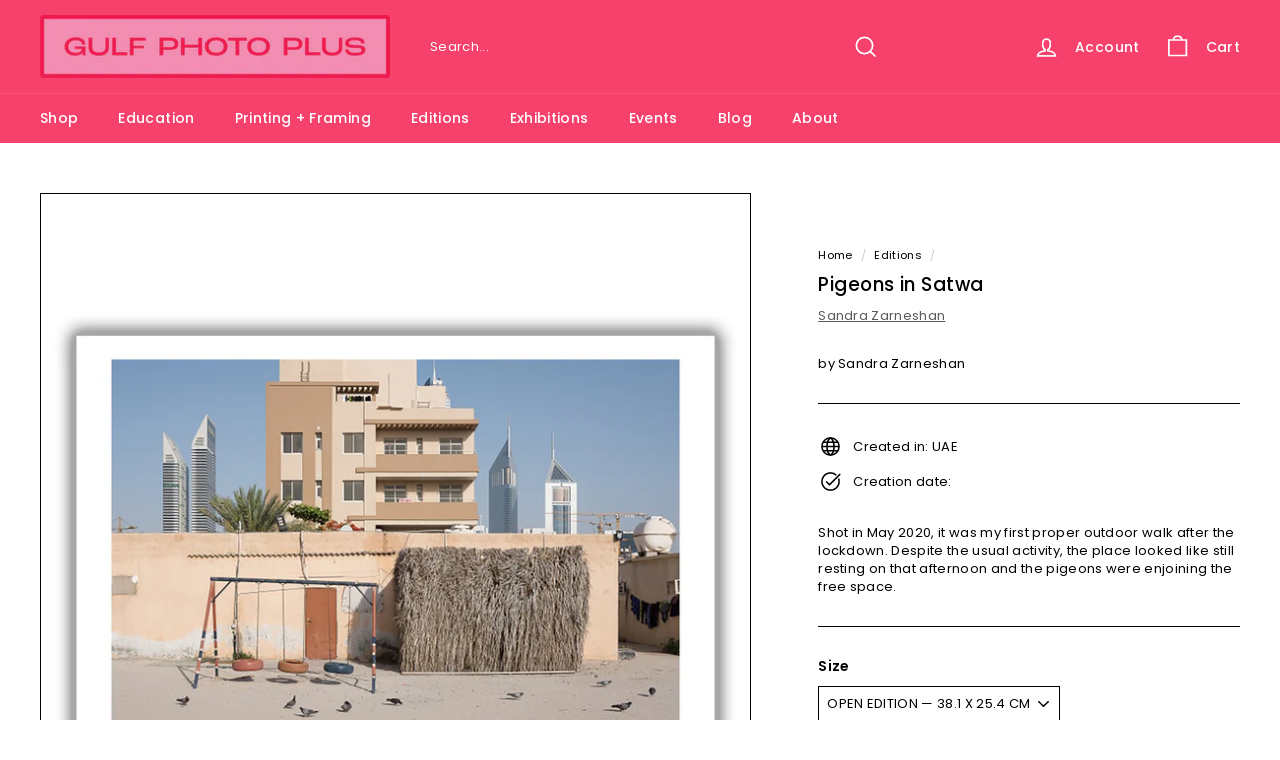

--- FILE ---
content_type: text/css
request_url: https://gulfphotoplus.com/cdn/shop/t/18/assets/custom.scss.css?v=163410627399005277861698052828
body_size: 848
content:
/*!
  custom added styles
  TODO: move to proper structure and bundling
*/.grid-product.workshop .grid-product__image-wrap{margin:0}.grid-product.workshop .grid-item__link{align-items:initial}.grid-product.workshop .grid-product__title{margin-bottom:10px;transition:.2s color;font-size:calc(var(--typeHeaderSize)*.5)}[data-view=small] .grid-product.workshop .grid-product__title{font-size:calc(var(--typeHeaderSize)*.45)}.grid-product.workshop .grid-product__short_desc{font-size:14px}.grid-product.workshop .grid-product__level{position:absolute;left:0;top:0;font-size:10px;padding:5px 10px;border-radius:5px;background-color:#f0f8ffc4;margin:2px}.collection-template--workshop .new-grid[data-type=subcollections]{justify-content:center}.collection-template--workshop .collection-main__category{display:flex;justify-content:center;column-gap:20px;margin-bottom:25px}.collection-template--workshop .collection-main__category .category-item{background:#fffefe;border:1px solid #000000;border-radius:10px;padding:7px 20px;font-weight:700;cursor:pointer}.collection-template--workshop .collection-date-filter{margin-bottom:20px}@media (max-width: 767px){.collection-template--workshop .collection-date-filter{margin-bottom:0;padding:20px;display:flex;justify-content:space-between;column-gap:10px}}.collection-template--workshop .collection-date-filter input[type=date]{cursor:pointer}@media (min-width: 768px){.collection-template--workshop .collection-date-filter input[type=date]:first-child{margin-bottom:5px}}.collection-template--workshop .collapsible-trigger-btn{font-size:calc(var(--typeBaseSize))}@media (min-width: 768px){.collection-template--workshop .collapsible-content__inner{padding:0 0 10px}}.collection-template--workshop .collection-sidebar__group{border-top:1px solid #e3e3e3;padding-top:10px}.collection-template--workshop [data-view=list] .grid-product__image-wrap{max-width:27%}.collection-template--workshop btn.sold-out{margin:10px}.collection-template--workshop .grid-item{margin-bottom:15px}.collection-template--workshop .grid-item .grid-product__actions{z-index:2}.collection-template--workshop .grid-product__tags{left:auto;right:0;top:0}.collection-template--workshop .grid-product__tags .grid-product__tag{position:absolute;right:0;top:0;font-size:10px;padding:5px 10px;border-radius:2px;background-color:#000000c4;color:#fff;width:max-content;line-height:16px;margin:3px;font-size:12px;text-transform:capitalize;border:1px solid #c3c3c3}.collection-template--workshop .grid-product.workshop .grid-product__level{line-height:16px;margin:3px;border-radius:2px;letter-spacing:.05em;font-size:12px;background-color:#f0f8ffe0}.collection-template--workshop .book_now_btn{margin:10px;transition:.2s background-color;background-color:#000;color:#fff}@media (max-width: 767px){.collection-template--workshop [data-view=list] .grid-item__meta{flex:unset;margin-bottom:35px}}@media (max-width: 767px){.collection-template--workshop a.grid-item__link{flex-direction:column}}.collection-template--workshop a.grid-item__link .grid-product__image-wrap{overflow:hidden}@media (max-width: 767px){.collection-template--workshop a.grid-item__link .grid-product__image-wrap{max-width:100%}}.collection-template--workshop a.grid-item__link .grid-product__image-wrap img{transition:.2s transform}.collection-template--workshop a.grid-item__link:hover .grid-product__title{color:#f5416c}.collection-template--workshop a.grid-item__link:hover .book_now_btn{background-color:#f5416c}.collection-template--workshop a.grid-item__link:hover .grid-product__image-wrap img{transform:scale(1.1)}.collection-template--workshop .workshop-item__wrap{display:flex;justify-content:space-between;align-items:baseline;column-gap:20px;border-top:4px solid #f5416c}@media (max-width: 767px){.collection-template--workshop .workshop-item__wrap{row-gap:3px;flex-wrap:wrap;padding-top:8px}.collection-template--workshop .workshop-item__wrap .book_now_btn{margin:5px 0 0;width:100%}}.collection-template--workshop .workshop-item__wrap .workshop-item__date,.collection-template--workshop .workshop-item__wrap .workshop-item__place{font-weight:700}@media (max-width: 767px){.collection-template--workshop .workshop-item__wrap .workshop-item__date,.collection-template--workshop .workshop-item__wrap .workshop-item__place{width:auto}}.collection-template--workshop .workshop-items__meta{display:flex;flex-direction:column;row-gap:15px;margin-right:0}@media (max-width: 767px){.collection-template--workshop .workshop-items__meta{row-gap:5px;padding-right:0;margin-left:0;margin-right:0}}.collection-template--workshop .workshop-item__meta{display:flex;justify-content:space-between;column-gap:10px;flex-direction:column}@media (max-width: 767px){.collection-template--workshop .workshop-item__meta{flex-direction:column}}.collection-template--workshop [data-view=small] .grid-item .workshop-items__meta{margin-left:0;margin-right:0}.collection-template--workshop [data-view=small] .grid-item .workshop-items__meta .workshop-items .workshop-item__wrap{row-gap:3px;flex-wrap:wrap;padding-top:8px}.collection-template--workshop [data-view=small] .grid-item .workshop-items__meta .workshop-items .workshop-item__wrap .book_now_btn{margin:5px 0 0;width:100%}.collection-template--workshop [data-view=small] .grid-item .workshop-items__meta .workshop-items .workshop-item__wrap .workshop-item__date,.collection-template--workshop [data-view=small] .grid-item .workshop-items__meta .workshop-items .workshop-item__wrap .workshop-item__place{width:auto}.collection-template--large-view .collection-filter__sort{border:none;padding:0;margin:0}.collection-template--large-view .collection-filter__sort+.no-bullets.inline-list{display:none}.variant-date__wrapper #workshop-dates{display:flex;flex-wrap:wrap;column-gap:5px}.variant-date__wrapper .variant-input-wrap label.workshop-date{display:none;cursor:pointer;font-weight:100;border:2px solid #FFF;border-inline:none}.variant-date__wrapper .variant-input-wrap label.workshop-date.checked{border:2px var(--colorTextBody) solid;border-radius:3px;box-shadow:none}.variant-date__wrapper .variant-input-wrap label:nth-child(1),.variant-date__wrapper .variant-input-wrap label:nth-child(2),.variant-date__wrapper .variant-input-wrap label:nth-child(3){display:inline-block}.variant-date__wrapper .variant-input-wrap.show-more label{display:inline-block}.variant-date__wrapper .variant-input-wrap.show-more #workshop-showmore{display:none}.cart__items .cart-item__property{margin-bottom:5px}.variant-input-wrap label.label-fine-art-prints{background:none;width:40px;height:40px;border-radius:0;padding:0;position:relative}.variant-input-wrap label.label-fine-art-prints.bg-color--none:after{content:"";position:absolute;left:-10px;width:150%;height:1px;background:red;top:50%;transform:translateY(-50%) rotate(45deg)}.variant-input-wrap input[type=radio]:checked+label.label-fine-art-prints:not(.bg-color--none){border:2px solid #FFF}.variant-input-wrap input[type=radio]:checked+label.label-fine-art-prints.bg-color--white{border:2px solid #e8e8e1}.grid-product__tags{margin-left:0}.workshop-duration{margin-top:15px}.instructor-block{margin-top:-30px}#workshop-showmore{font-weight:100;cursor:pointer;padding:8px;margin:0 8px 12px 0;display:inline-block}#workshop-showmore:hover{text-decoration:underline}.pdp-location__wrap{margin-top:-30px}.pdp-blog__wrap .pdp-blog__item .feature-row__item--overlap-images{justify-content:center}.pdp-blog__wrap .pdp-blog__item .feature-row__item--overlap-images>div{transform:unset}.custom-feature-row{min-height:400px;height:40vh}.recently-viewed__section .grid-item.grid-product .grid-item__link .grid-product__image-wrap{margin:0}.cart__item-sub{margin-top:5px}.cart__item-sub .cart-remove a{text-decoration:underline;font-weight:700;font-size:15px}.custom-text-columns .grid.grid--uniform{display:flex;flex-wrap:wrap}.custom-text-columns .grid.grid--uniform .grid__item{float:unset;display:flex;flex-direction:column}.custom-text-columns .grid.grid--uniform .grid__item .image-wrap{position:relative}.custom-text-columns .grid.grid--uniform .grid__item .image-wrap img{object-fit:cover;height:100%;width:100%;position:absolute}.site-nav__dropdown a{color:#000}@media only screen and (max-width: 550px){.grid-view-btn__list{display:none}}[data-view=small] .grid-item__meta-main,[data-view=large] .grid-item__meta-main,[data-view=list] .grid-item__meta-main{display:flex;gap:5px;justify-content:space-between;min-height:50px}[data-view=small] .grid-item__meta-main .grid-product__price,[data-view=large] .grid-item__meta-main .grid-product__price,[data-view=list] .grid-item__meta-main .grid-product__price{text-align:right}[data-view=small] .grid-item__meta-secondary{text-align:left!important}[data-view=small] .grid-item__meta-secondary{min-height:80px}
/*# sourceMappingURL=/cdn/shop/t/18/assets/custom.scss.css.map?v=163410627399005277861698052828 */


--- FILE ---
content_type: text/javascript; charset=utf-8
request_url: https://gulfphotoplus.com/products/pigeons-in-satwa.js?currency=AED&country=AE
body_size: 900
content:
{"id":7870610702523,"title":"Pigeons in Satwa","handle":"pigeons-in-satwa","description":"\u003cp\u003eShot in May 2020, it was my first proper outdoor walk after the lockdown. Despite the usual activity, the place looked like still resting on that afternoon and the pigeons were enjoining the free space.\u003c\/p\u003e","published_at":"2023-08-15T17:43:26+04:00","created_at":"2023-08-15T17:43:26+04:00","vendor":"Sandra Zarneshan","type":"Editions","tags":["Open Edition"],"price":49500,"price_min":49500,"price_max":92500,"available":true,"price_varies":true,"compare_at_price":null,"compare_at_price_min":0,"compare_at_price_max":0,"compare_at_price_varies":false,"variants":[{"id":44730549010619,"title":"OPEN EDITION — 38.1 X 25.4 CM","option1":"OPEN EDITION — 38.1 X 25.4 CM","option2":null,"option3":null,"sku":"SZ-3_25.4x38.1","requires_shipping":true,"taxable":true,"featured_image":{"id":34778741506235,"product_id":7870610702523,"position":2,"created_at":"2023-08-16T15:58:06+04:00","updated_at":"2023-09-22T17:40:41+04:00","alt":null,"width":1500,"height":1500,"src":"https:\/\/cdn.shopify.com\/s\/files\/1\/0624\/7281\/4779\/products\/EDITIONS_Paperpreview_PigeonsinSatwaSandraZarneshan.jpg?v=1695390041","variant_ids":[44730549010619]},"available":true,"name":"Pigeons in Satwa - OPEN EDITION — 38.1 X 25.4 CM","public_title":"OPEN EDITION — 38.1 X 25.4 CM","options":["OPEN EDITION — 38.1 X 25.4 CM"],"price":49500,"weight":999,"compare_at_price":null,"inventory_management":"shopify","barcode":"49010619","featured_media":{"alt":null,"id":27147211178171,"position":2,"preview_image":{"aspect_ratio":1.0,"height":1500,"width":1500,"src":"https:\/\/cdn.shopify.com\/s\/files\/1\/0624\/7281\/4779\/products\/EDITIONS_Paperpreview_PigeonsinSatwaSandraZarneshan.jpg?v=1695390041"}},"requires_selling_plan":false,"selling_plan_allocations":[]},{"id":44730549043387,"title":"OPEN EDITION — 61 X 40.6 CM","option1":"OPEN EDITION — 61 X 40.6 CM","option2":null,"option3":null,"sku":"SZ-3_40.6x61","requires_shipping":true,"taxable":true,"featured_image":null,"available":true,"name":"Pigeons in Satwa - OPEN EDITION — 61 X 40.6 CM","public_title":"OPEN EDITION — 61 X 40.6 CM","options":["OPEN EDITION — 61 X 40.6 CM"],"price":92500,"weight":999,"compare_at_price":null,"inventory_management":"shopify","barcode":"49043387","requires_selling_plan":false,"selling_plan_allocations":[]}],"images":["\/\/cdn.shopify.com\/s\/files\/1\/0624\/7281\/4779\/files\/461-1_b52dc74d-06f0-4416-91af-ebb4982cda19.jpg?v=1695390041","\/\/cdn.shopify.com\/s\/files\/1\/0624\/7281\/4779\/products\/EDITIONS_Paperpreview_PigeonsinSatwaSandraZarneshan.jpg?v=1695390041","\/\/cdn.shopify.com\/s\/files\/1\/0624\/7281\/4779\/files\/119aa176-5a76-489e-bb14-60b52e83070c.jpg?v=1711953939","\/\/cdn.shopify.com\/s\/files\/1\/0624\/7281\/4779\/files\/c05b55a3-80c3-4afd-a335-93ab375077ee.jpg?v=1712208311","\/\/cdn.shopify.com\/s\/files\/1\/0624\/7281\/4779\/files\/b1076bd5-8a8e-4de5-8ed6-de3ecd99b993.jpg?v=1712208313","\/\/cdn.shopify.com\/s\/files\/1\/0624\/7281\/4779\/files\/Created_with_Frame_Up_on_2024-05-27_at_12_34_19_GMT.jpg?v=1716813263","\/\/cdn.shopify.com\/s\/files\/1\/0624\/7281\/4779\/files\/Created_with_Frame_Up_on_2024-05-27_at_12_34_29_GMT.jpg?v=1716813273","\/\/cdn.shopify.com\/s\/files\/1\/0624\/7281\/4779\/files\/Created_with_Frame_Up_on_2024-05-27_at_12_34_38_GMT.jpg?v=1716813282"],"featured_image":"\/\/cdn.shopify.com\/s\/files\/1\/0624\/7281\/4779\/files\/461-1_b52dc74d-06f0-4416-91af-ebb4982cda19.jpg?v=1695390041","options":[{"name":"Size","position":1,"values":["OPEN EDITION — 38.1 X 25.4 CM","OPEN EDITION — 61 X 40.6 CM"]}],"url":"\/products\/pigeons-in-satwa","media":[{"alt":null,"id":27244105728187,"position":1,"preview_image":{"aspect_ratio":1.502,"height":426,"width":640,"src":"https:\/\/cdn.shopify.com\/s\/files\/1\/0624\/7281\/4779\/files\/461-1_b52dc74d-06f0-4416-91af-ebb4982cda19.jpg?v=1695390041"},"aspect_ratio":1.502,"height":426,"media_type":"image","src":"https:\/\/cdn.shopify.com\/s\/files\/1\/0624\/7281\/4779\/files\/461-1_b52dc74d-06f0-4416-91af-ebb4982cda19.jpg?v=1695390041","width":640},{"alt":null,"id":27147211178171,"position":2,"preview_image":{"aspect_ratio":1.0,"height":1500,"width":1500,"src":"https:\/\/cdn.shopify.com\/s\/files\/1\/0624\/7281\/4779\/products\/EDITIONS_Paperpreview_PigeonsinSatwaSandraZarneshan.jpg?v=1695390041"},"aspect_ratio":1.0,"height":1500,"media_type":"image","src":"https:\/\/cdn.shopify.com\/s\/files\/1\/0624\/7281\/4779\/products\/EDITIONS_Paperpreview_PigeonsinSatwaSandraZarneshan.jpg?v=1695390041","width":1500},{"alt":null,"id":27768976113851,"position":3,"preview_image":{"aspect_ratio":1.0,"height":2048,"width":2048,"src":"https:\/\/cdn.shopify.com\/s\/files\/1\/0624\/7281\/4779\/files\/119aa176-5a76-489e-bb14-60b52e83070c.jpg?v=1711953939"},"aspect_ratio":1.0,"height":2048,"media_type":"image","src":"https:\/\/cdn.shopify.com\/s\/files\/1\/0624\/7281\/4779\/files\/119aa176-5a76-489e-bb14-60b52e83070c.jpg?v=1711953939","width":2048},{"alt":null,"id":27774773592251,"position":4,"preview_image":{"aspect_ratio":1.0,"height":2048,"width":2048,"src":"https:\/\/cdn.shopify.com\/s\/files\/1\/0624\/7281\/4779\/files\/c05b55a3-80c3-4afd-a335-93ab375077ee.jpg?v=1712208311"},"aspect_ratio":1.0,"height":2048,"media_type":"image","src":"https:\/\/cdn.shopify.com\/s\/files\/1\/0624\/7281\/4779\/files\/c05b55a3-80c3-4afd-a335-93ab375077ee.jpg?v=1712208311","width":2048},{"alt":null,"id":27774773657787,"position":5,"preview_image":{"aspect_ratio":1.0,"height":2048,"width":2048,"src":"https:\/\/cdn.shopify.com\/s\/files\/1\/0624\/7281\/4779\/files\/b1076bd5-8a8e-4de5-8ed6-de3ecd99b993.jpg?v=1712208313"},"aspect_ratio":1.0,"height":2048,"media_type":"image","src":"https:\/\/cdn.shopify.com\/s\/files\/1\/0624\/7281\/4779\/files\/b1076bd5-8a8e-4de5-8ed6-de3ecd99b993.jpg?v=1712208313","width":2048},{"alt":null,"id":27891762233531,"position":6,"preview_image":{"aspect_ratio":1.0,"height":2520,"width":2520,"src":"https:\/\/cdn.shopify.com\/s\/files\/1\/0624\/7281\/4779\/files\/Created_with_Frame_Up_on_2024-05-27_at_12_34_19_GMT.jpg?v=1716813263"},"aspect_ratio":1.0,"height":2520,"media_type":"image","src":"https:\/\/cdn.shopify.com\/s\/files\/1\/0624\/7281\/4779\/files\/Created_with_Frame_Up_on_2024-05-27_at_12_34_19_GMT.jpg?v=1716813263","width":2520},{"alt":null,"id":27891762921659,"position":7,"preview_image":{"aspect_ratio":1.0,"height":2520,"width":2520,"src":"https:\/\/cdn.shopify.com\/s\/files\/1\/0624\/7281\/4779\/files\/Created_with_Frame_Up_on_2024-05-27_at_12_34_29_GMT.jpg?v=1716813273"},"aspect_ratio":1.0,"height":2520,"media_type":"image","src":"https:\/\/cdn.shopify.com\/s\/files\/1\/0624\/7281\/4779\/files\/Created_with_Frame_Up_on_2024-05-27_at_12_34_29_GMT.jpg?v=1716813273","width":2520},{"alt":null,"id":27891763577019,"position":8,"preview_image":{"aspect_ratio":1.0,"height":2520,"width":2520,"src":"https:\/\/cdn.shopify.com\/s\/files\/1\/0624\/7281\/4779\/files\/Created_with_Frame_Up_on_2024-05-27_at_12_34_38_GMT.jpg?v=1716813282"},"aspect_ratio":1.0,"height":2520,"media_type":"image","src":"https:\/\/cdn.shopify.com\/s\/files\/1\/0624\/7281\/4779\/files\/Created_with_Frame_Up_on_2024-05-27_at_12_34_38_GMT.jpg?v=1716813282","width":2520}],"requires_selling_plan":false,"selling_plan_groups":[]}

--- FILE ---
content_type: text/javascript; charset=utf-8
request_url: https://gulfphotoplus.com/products/pigeons-in-satwa.js?currency=AED&country=AE
body_size: 175
content:
{"id":7870610702523,"title":"Pigeons in Satwa","handle":"pigeons-in-satwa","description":"\u003cp\u003eShot in May 2020, it was my first proper outdoor walk after the lockdown. Despite the usual activity, the place looked like still resting on that afternoon and the pigeons were enjoining the free space.\u003c\/p\u003e","published_at":"2023-08-15T17:43:26+04:00","created_at":"2023-08-15T17:43:26+04:00","vendor":"Sandra Zarneshan","type":"Editions","tags":["Open Edition"],"price":49500,"price_min":49500,"price_max":92500,"available":true,"price_varies":true,"compare_at_price":null,"compare_at_price_min":0,"compare_at_price_max":0,"compare_at_price_varies":false,"variants":[{"id":44730549010619,"title":"OPEN EDITION — 38.1 X 25.4 CM","option1":"OPEN EDITION — 38.1 X 25.4 CM","option2":null,"option3":null,"sku":"SZ-3_25.4x38.1","requires_shipping":true,"taxable":true,"featured_image":{"id":34778741506235,"product_id":7870610702523,"position":2,"created_at":"2023-08-16T15:58:06+04:00","updated_at":"2023-09-22T17:40:41+04:00","alt":null,"width":1500,"height":1500,"src":"https:\/\/cdn.shopify.com\/s\/files\/1\/0624\/7281\/4779\/products\/EDITIONS_Paperpreview_PigeonsinSatwaSandraZarneshan.jpg?v=1695390041","variant_ids":[44730549010619]},"available":true,"name":"Pigeons in Satwa - OPEN EDITION — 38.1 X 25.4 CM","public_title":"OPEN EDITION — 38.1 X 25.4 CM","options":["OPEN EDITION — 38.1 X 25.4 CM"],"price":49500,"weight":999,"compare_at_price":null,"inventory_management":"shopify","barcode":"49010619","featured_media":{"alt":null,"id":27147211178171,"position":2,"preview_image":{"aspect_ratio":1.0,"height":1500,"width":1500,"src":"https:\/\/cdn.shopify.com\/s\/files\/1\/0624\/7281\/4779\/products\/EDITIONS_Paperpreview_PigeonsinSatwaSandraZarneshan.jpg?v=1695390041"}},"requires_selling_plan":false,"selling_plan_allocations":[]},{"id":44730549043387,"title":"OPEN EDITION — 61 X 40.6 CM","option1":"OPEN EDITION — 61 X 40.6 CM","option2":null,"option3":null,"sku":"SZ-3_40.6x61","requires_shipping":true,"taxable":true,"featured_image":null,"available":true,"name":"Pigeons in Satwa - OPEN EDITION — 61 X 40.6 CM","public_title":"OPEN EDITION — 61 X 40.6 CM","options":["OPEN EDITION — 61 X 40.6 CM"],"price":92500,"weight":999,"compare_at_price":null,"inventory_management":"shopify","barcode":"49043387","requires_selling_plan":false,"selling_plan_allocations":[]}],"images":["\/\/cdn.shopify.com\/s\/files\/1\/0624\/7281\/4779\/files\/461-1_b52dc74d-06f0-4416-91af-ebb4982cda19.jpg?v=1695390041","\/\/cdn.shopify.com\/s\/files\/1\/0624\/7281\/4779\/products\/EDITIONS_Paperpreview_PigeonsinSatwaSandraZarneshan.jpg?v=1695390041","\/\/cdn.shopify.com\/s\/files\/1\/0624\/7281\/4779\/files\/119aa176-5a76-489e-bb14-60b52e83070c.jpg?v=1711953939","\/\/cdn.shopify.com\/s\/files\/1\/0624\/7281\/4779\/files\/c05b55a3-80c3-4afd-a335-93ab375077ee.jpg?v=1712208311","\/\/cdn.shopify.com\/s\/files\/1\/0624\/7281\/4779\/files\/b1076bd5-8a8e-4de5-8ed6-de3ecd99b993.jpg?v=1712208313","\/\/cdn.shopify.com\/s\/files\/1\/0624\/7281\/4779\/files\/Created_with_Frame_Up_on_2024-05-27_at_12_34_19_GMT.jpg?v=1716813263","\/\/cdn.shopify.com\/s\/files\/1\/0624\/7281\/4779\/files\/Created_with_Frame_Up_on_2024-05-27_at_12_34_29_GMT.jpg?v=1716813273","\/\/cdn.shopify.com\/s\/files\/1\/0624\/7281\/4779\/files\/Created_with_Frame_Up_on_2024-05-27_at_12_34_38_GMT.jpg?v=1716813282"],"featured_image":"\/\/cdn.shopify.com\/s\/files\/1\/0624\/7281\/4779\/files\/461-1_b52dc74d-06f0-4416-91af-ebb4982cda19.jpg?v=1695390041","options":[{"name":"Size","position":1,"values":["OPEN EDITION — 38.1 X 25.4 CM","OPEN EDITION — 61 X 40.6 CM"]}],"url":"\/products\/pigeons-in-satwa","media":[{"alt":null,"id":27244105728187,"position":1,"preview_image":{"aspect_ratio":1.502,"height":426,"width":640,"src":"https:\/\/cdn.shopify.com\/s\/files\/1\/0624\/7281\/4779\/files\/461-1_b52dc74d-06f0-4416-91af-ebb4982cda19.jpg?v=1695390041"},"aspect_ratio":1.502,"height":426,"media_type":"image","src":"https:\/\/cdn.shopify.com\/s\/files\/1\/0624\/7281\/4779\/files\/461-1_b52dc74d-06f0-4416-91af-ebb4982cda19.jpg?v=1695390041","width":640},{"alt":null,"id":27147211178171,"position":2,"preview_image":{"aspect_ratio":1.0,"height":1500,"width":1500,"src":"https:\/\/cdn.shopify.com\/s\/files\/1\/0624\/7281\/4779\/products\/EDITIONS_Paperpreview_PigeonsinSatwaSandraZarneshan.jpg?v=1695390041"},"aspect_ratio":1.0,"height":1500,"media_type":"image","src":"https:\/\/cdn.shopify.com\/s\/files\/1\/0624\/7281\/4779\/products\/EDITIONS_Paperpreview_PigeonsinSatwaSandraZarneshan.jpg?v=1695390041","width":1500},{"alt":null,"id":27768976113851,"position":3,"preview_image":{"aspect_ratio":1.0,"height":2048,"width":2048,"src":"https:\/\/cdn.shopify.com\/s\/files\/1\/0624\/7281\/4779\/files\/119aa176-5a76-489e-bb14-60b52e83070c.jpg?v=1711953939"},"aspect_ratio":1.0,"height":2048,"media_type":"image","src":"https:\/\/cdn.shopify.com\/s\/files\/1\/0624\/7281\/4779\/files\/119aa176-5a76-489e-bb14-60b52e83070c.jpg?v=1711953939","width":2048},{"alt":null,"id":27774773592251,"position":4,"preview_image":{"aspect_ratio":1.0,"height":2048,"width":2048,"src":"https:\/\/cdn.shopify.com\/s\/files\/1\/0624\/7281\/4779\/files\/c05b55a3-80c3-4afd-a335-93ab375077ee.jpg?v=1712208311"},"aspect_ratio":1.0,"height":2048,"media_type":"image","src":"https:\/\/cdn.shopify.com\/s\/files\/1\/0624\/7281\/4779\/files\/c05b55a3-80c3-4afd-a335-93ab375077ee.jpg?v=1712208311","width":2048},{"alt":null,"id":27774773657787,"position":5,"preview_image":{"aspect_ratio":1.0,"height":2048,"width":2048,"src":"https:\/\/cdn.shopify.com\/s\/files\/1\/0624\/7281\/4779\/files\/b1076bd5-8a8e-4de5-8ed6-de3ecd99b993.jpg?v=1712208313"},"aspect_ratio":1.0,"height":2048,"media_type":"image","src":"https:\/\/cdn.shopify.com\/s\/files\/1\/0624\/7281\/4779\/files\/b1076bd5-8a8e-4de5-8ed6-de3ecd99b993.jpg?v=1712208313","width":2048},{"alt":null,"id":27891762233531,"position":6,"preview_image":{"aspect_ratio":1.0,"height":2520,"width":2520,"src":"https:\/\/cdn.shopify.com\/s\/files\/1\/0624\/7281\/4779\/files\/Created_with_Frame_Up_on_2024-05-27_at_12_34_19_GMT.jpg?v=1716813263"},"aspect_ratio":1.0,"height":2520,"media_type":"image","src":"https:\/\/cdn.shopify.com\/s\/files\/1\/0624\/7281\/4779\/files\/Created_with_Frame_Up_on_2024-05-27_at_12_34_19_GMT.jpg?v=1716813263","width":2520},{"alt":null,"id":27891762921659,"position":7,"preview_image":{"aspect_ratio":1.0,"height":2520,"width":2520,"src":"https:\/\/cdn.shopify.com\/s\/files\/1\/0624\/7281\/4779\/files\/Created_with_Frame_Up_on_2024-05-27_at_12_34_29_GMT.jpg?v=1716813273"},"aspect_ratio":1.0,"height":2520,"media_type":"image","src":"https:\/\/cdn.shopify.com\/s\/files\/1\/0624\/7281\/4779\/files\/Created_with_Frame_Up_on_2024-05-27_at_12_34_29_GMT.jpg?v=1716813273","width":2520},{"alt":null,"id":27891763577019,"position":8,"preview_image":{"aspect_ratio":1.0,"height":2520,"width":2520,"src":"https:\/\/cdn.shopify.com\/s\/files\/1\/0624\/7281\/4779\/files\/Created_with_Frame_Up_on_2024-05-27_at_12_34_38_GMT.jpg?v=1716813282"},"aspect_ratio":1.0,"height":2520,"media_type":"image","src":"https:\/\/cdn.shopify.com\/s\/files\/1\/0624\/7281\/4779\/files\/Created_with_Frame_Up_on_2024-05-27_at_12_34_38_GMT.jpg?v=1716813282","width":2520}],"requires_selling_plan":false,"selling_plan_groups":[]}